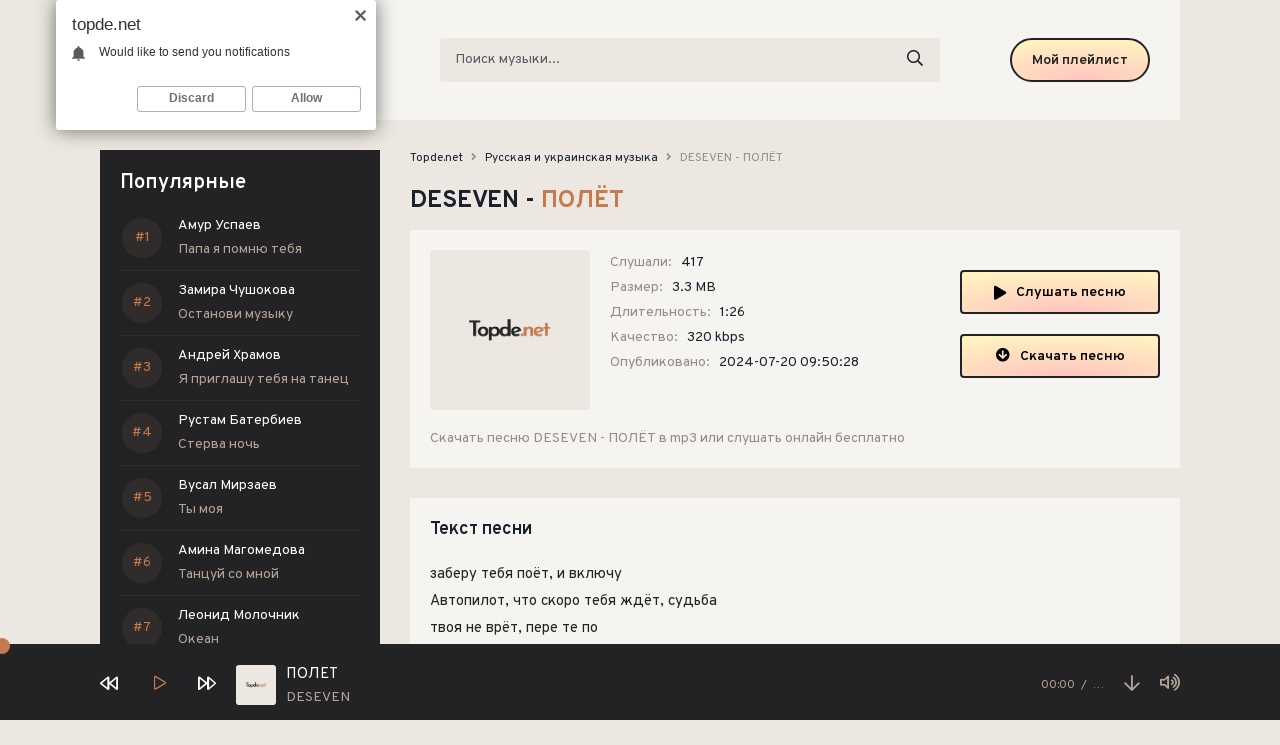

--- FILE ---
content_type: text/html; charset=utf-8
request_url: https://topde.net/14459-deseven-polyot.html
body_size: 5994
content:
<!DOCTYPE html>
<html lang="ru">
<head>
<meta charset="utf-8">
<title>DESEVEN - ПОЛЁТ &raquo; Музыка 2024</title>
<meta name="description" content="Предлагаю скачать песню DESEVEN - ПОЛЁТ с сайта Topde.net, или слушать в качестве 320 kbps.">
<meta name="keywords" content="DESEVEN, ПОЛЁТ">
<meta property="og:site_name" content="Скачать топовые новинки музыки 2024">
<meta property="og:type" content="article">
<meta property="og:title" content="DESEVEN - ПОЛЁТ">
<meta property="og:url" content="https://topde.net/14459-deseven-polyot.html">
<link rel="search" type="application/opensearchdescription+xml" href="https://topde.net/index.php?do=opensearch" title="Скачать топовые новинки музыки 2024">
<link rel="canonical" href="https://topde.net/14459-deseven-polyot.html">
<link rel="alternate" type="application/rss+xml" title="Скачать топовые новинки музыки 2024" href="https://topde.net/rss.xml">
<meta name="viewport" content="width=device-width, initial-scale=1.0" />
<link rel="shortcut icon" href="/templates/de/images/favicon.png" />
<link href="/templates/de/css/styles.css" type="text/css" rel="stylesheet" />
<link href="/templates/de/css/engine.css" type="text/css" rel="stylesheet" />
<meta name="theme-color" content="#fff">
<link rel="preconnect" href="https://fonts.googleapis.com">
<link rel="preconnect" href="https://fonts.gstatic.com" crossorigin>
<link href="https://fonts.googleapis.com/css2?family=Overpass:wght@400;600;700&display=swap" rel="stylesheet">
</head>

<body>

	<div class="wrap">
    
    	<header class="header fx-row fx-middle">
            <a href="/" class="logo fx-col fx-center nowrap"><img src="/templates/de/images/logo.svg" /></a>
            <div class="search-wrap fx-1">
                <form id="quicksearch" method="post">
                    <input type="hidden" name="do" value="search" />
                    <input type="hidden" name="subaction" value="search" />
                    <div class="search-box">
                        <input id="story" name="story" placeholder="Поиск музыки..." type="text" />
                        <button type="submit"><span class="far fa-search"></span></button>
                    </div>
                </form>
            </div>
            <a href="#" class="btn btn-order">Мой плейлист</a>
            <div class="btn-menu hidden"><span class="far fa-bars"></span></div>
        </header>

		<div class="wrap-main wrap-center">
            
			<div class="cols fx-row">
				
				<aside class="sidebar">
                	
                    <div class="sidebar-top to-mob">
                        <div class="side-bt">Популярные</div>
                        <div class="side-box">
                            <div class="side-bc js-count-items">
<div class="topside-item fx-row">
	<div class="top-side img-box img-fit"></div>
	<a class="topside-in fx-1" href="https://topde.net/26186-amur-uspaev-papa-ya-pomnyu-tebya.html">
		<div class="singder nowrap">Амур Успаев</div>
        <div class="songder nowrap">Папа я помню тебя</div>
	</a>
</div>
<div class="topside-item fx-row">
	<div class="top-side img-box img-fit"></div>
	<a class="topside-in fx-1" href="https://topde.net/26185-zamira-chushokova-ostanovi-muzyku.html">
		<div class="singder nowrap">Замира Чушокова</div>
        <div class="songder nowrap">Останови музыку</div>
	</a>
</div>
<div class="topside-item fx-row">
	<div class="top-side img-box img-fit"></div>
	<a class="topside-in fx-1" href="https://topde.net/26184-andrej-hramov-ya-priglashu-tebya-na-tanec.html">
		<div class="singder nowrap">Андрей Храмов</div>
        <div class="songder nowrap">Я приглашу тебя на танец</div>
	</a>
</div>
<div class="topside-item fx-row">
	<div class="top-side img-box img-fit"></div>
	<a class="topside-in fx-1" href="https://topde.net/26183-rustam-baterbiev-sterva-noch.html">
		<div class="singder nowrap">Рустам Батербиев</div>
        <div class="songder nowrap">Стерва ночь</div>
	</a>
</div>
<div class="topside-item fx-row">
	<div class="top-side img-box img-fit"></div>
	<a class="topside-in fx-1" href="https://topde.net/26182-vusal-mirzaev-ty-moya.html">
		<div class="singder nowrap">Вусал Мирзаев</div>
        <div class="songder nowrap">Ты моя</div>
	</a>
</div>
<div class="topside-item fx-row">
	<div class="top-side img-box img-fit"></div>
	<a class="topside-in fx-1" href="https://topde.net/26181-amina-magomedova-tancuj-so-mnoj.html">
		<div class="singder nowrap">Амина Магомедова</div>
        <div class="songder nowrap">Танцуй со мной</div>
	</a>
</div>
<div class="topside-item fx-row">
	<div class="top-side img-box img-fit"></div>
	<a class="topside-in fx-1" href="https://topde.net/26180-leonid-molochnik-okean.html">
		<div class="singder nowrap">Леонид Молочник</div>
        <div class="songder nowrap">Океан</div>
	</a>
</div>
<div class="topside-item fx-row">
	<div class="top-side img-box img-fit"></div>
	<a class="topside-in fx-1" href="https://topde.net/26179-drug-yanika-serpo-detstvo-podezdy.html">
		<div class="singder nowrap">DRUG, Яника, SERPO</div>
        <div class="songder nowrap">Детство подъезды</div>
	</a>
</div>
<div class="topside-item fx-row">
	<div class="top-side img-box img-fit"></div>
	<a class="topside-in fx-1" href="https://topde.net/26178-guram-granovskij-ot-shodni-do-firsanovki.html">
		<div class="singder nowrap">Гурам Грановский</div>
        <div class="songder nowrap">От Сходни до Фирсановки</div>
	</a>
</div>
<div class="topside-item fx-row">
	<div class="top-side img-box img-fit"></div>
	<a class="topside-in fx-1" href="https://topde.net/26177-elchin-kuliev-sladkie-skazki.html">
		<div class="singder nowrap">Эльчин Кулиев</div>
        <div class="songder nowrap">Сладкие сказки</div>
	</a>
</div>
<div class="topside-item fx-row">
	<div class="top-side img-box img-fit"></div>
	<a class="topside-in fx-1" href="https://topde.net/26176-shodi-dvorovaya.html">
		<div class="singder nowrap">SHODI</div>
        <div class="songder nowrap">Дворовая</div>
	</a>
</div>
<div class="topside-item fx-row">
	<div class="top-side img-box img-fit"></div>
	<a class="topside-in fx-1" href="https://topde.net/26175-arslan-bakuev-serdce-lva-2-0.html">
		<div class="singder nowrap">Арслан Бакуев</div>
        <div class="songder nowrap">Сердце льва 2.0</div>
	</a>
</div>
<div class="topside-item fx-row">
	<div class="top-side img-box img-fit"></div>
	<a class="topside-in fx-1" href="https://topde.net/26174-marat-mirzakuliev-za-barom-v-dyme-sigaret.html">
		<div class="singder nowrap">Марат Мирзакулиев</div>
        <div class="songder nowrap">За баром в дыме сигарет</div>
	</a>
</div>
<div class="topside-item fx-row">
	<div class="top-side img-box img-fit"></div>
	<a class="topside-in fx-1" href="https://topde.net/26173-darya-dar-moya-semya.html">
		<div class="singder nowrap">Дарья Дар</div>
        <div class="songder nowrap">Моя семья</div>
	</a>
</div>
<div class="topside-item fx-row">
	<div class="top-side img-box img-fit"></div>
	<a class="topside-in fx-1" href="https://topde.net/26172-kravc-99-problem.html">
		<div class="singder nowrap">Кравц</div>
        <div class="songder nowrap">99 проблем</div>
	</a>
</div></div>
                        </div>
                    </div>
				</aside>

				<!-- END SIDEBAR -->
				
				<main class="main fx-1" id="wajax">
					
					
					
					
	<div class="speedbar nowrap"><span itemscope itemtype="http://data-vocabulary.org/Breadcrumb"><a href="https://topde.net/" itemprop="url"><span itemprop="title">Topde.net</span></a></span> <span class="fa fa-angle-right"></span> <span itemscope itemtype="http://data-vocabulary.org/Breadcrumb"><a href="https://topde.net/russkaja-i-ukrainskaja-muzyka/" itemprop="url"><span itemprop="title">Русская и украинская музыка</span></a></span> <span class="fa fa-angle-right"></span> DESEVEN - ПОЛЁТ</div>

					
					<div id='dle-content'><article class="article full ignore-select">
	<h1>
        DESEVEN - <span>ПОЛЁТ</span>
    </h1>
	<div class="fmain fx-row sect">
		<div class="fimg img-fit"><img src="/templates/de/dleimages/no_image.svg" alt="DESEVEN - ПОЛЁТ" /></div>
		<div class="fdesc fx-1">
			<ul class="finfo">
				<li><span>Слушали:</span> <span>417</span></li>
				<li><span>Размер:</span> <span>3.3 MB</span></li>
				<li><span>Длительность:</span> <span>1:26</span></li>
				<li><span>Качество:</span> <span>320 kbps</span></li>
				<li><span>Опубликовано:</span> <span>2024-07-20 09:50:28</span></li>
			</ul>
		</div>
		<div class="fright js-item" data-track="https://topde.net/uploads/music/2024/07/deseven-polyot-mp3.mp3" data-title="ПОЛЁТ" data-artist="DESEVEN" data-img="/templates/de/dleimages/no_image.svg">
			<div class="fplay btn fx-row fx-center fx-middle icon-left js-play">
				<span class="fas fa-play"></span>Слушать песню
			</div>
			<a href="https://topde.net/uploads/music/2024/07/deseven-polyot-mp3.mp3" class="fdl btn icon-left" target="_blank" download>
				<span class="fas fa-arrow-circle-down"></span>Скачать песню
			</a>
		</div>
        <div class="fcaption">Скачать песню DESEVEN - ПОЛЁТ в mp3 или слушать онлайн бесплатно</div>
	</div>
	
	<div class="sect">
		<div class="sect-title">Текст песни</div>
		<div class="sect-content">
			<div class="full-text clearfix">
				заберу тебя поёт, и включу<br />
Автопилот, что скоро тебя ждёт, судьба<br />
твоя не врёт, пере те по<br />
клюге то кто любит тебя ждёт, заберу тебя<br />
в поёт, включу авто Пилот, что скоро тебя<br />
ждёт, судьба твоя не врёт, беру тебе полёт,<br />
и включу Автопилот согревает этот лёд
			</div>
		</div>
	</div>
	
	<div class="sect">
		<div class="sect-title">Слушайте еще</div>
		<div class="sect-content fx-row">
			<a class="snd-item fx-row fx-middle anim sect-col js-item" href="https://topde.net/12652-tajpan-logmarin-chika.html" data-track="https://topde.net/uploads/music/2024/06/tajpan-logmarin-chika-mp3.mp3" data-title="Чика" data-artist="ТАЙПАН, LOGMARIN" data-img="/templates/de/dleimages/no_image.svg">
	<div class="snd-play anim js-play"><span class="fas fa-play"></span></div>
	<div class="snd-desc fx-1 nowrap">
		<span class="snd-title">ТАЙПАН, LOGMARIN</span> - <span class="snd-subtitle">Чика</span>
	</div>
	<div class="snd-time">1:04</div>
</a><a class="snd-item fx-row fx-middle anim sect-col js-item" href="https://topde.net/10345-skandawoo-poka-ona-zhdet.html" data-track="https://topde.net/uploads/music/2024/04/skandawoo-poka-ona-zhdet-mp3.mp3" data-title="Пока она ждет" data-artist="skandaWoo" data-img="/templates/de/dleimages/no_image.svg">
	<div class="snd-play anim js-play"><span class="fas fa-play"></span></div>
	<div class="snd-desc fx-1 nowrap">
		<span class="snd-title">skandaWoo</span> - <span class="snd-subtitle">Пока она ждет</span>
	</div>
	<div class="snd-time">3:02</div>
</a><a class="snd-item fx-row fx-middle anim sect-col js-item" href="https://topde.net/9565-egor-ship-dusha-poyot.html" data-track="https://topde.net/uploads/music/2024/03/egor-ship-dusha-poyot-mp3.mp3" data-title="Душа поёт" data-artist="Егор Шип" data-img="/templates/de/dleimages/no_image.svg">
	<div class="snd-play anim js-play"><span class="fas fa-play"></span></div>
	<div class="snd-desc fx-1 nowrap">
		<span class="snd-title">Егор Шип</span> - <span class="snd-subtitle">Душа поёт</span>
	</div>
	<div class="snd-time">2:05</div>
</a><a class="snd-item fx-row fx-middle anim sect-col js-item" href="https://topde.net/9368-vudi-vud-zaberu-tebya-nochyu.html" data-track="https://topde.net/uploads/music/2024/03/vudi-vud-zaberu-tebya-nochyu-mp3.mp3" data-title="Заберу тебя ночью" data-artist="Вуди Вуд" data-img="/templates/de/dleimages/no_image.svg">
	<div class="snd-play anim js-play"><span class="fas fa-play"></span></div>
	<div class="snd-desc fx-1 nowrap">
		<span class="snd-title">Вуди Вуд</span> - <span class="snd-subtitle">Заберу тебя ночью</span>
	</div>
	<div class="snd-time">3:29</div>
</a><a class="snd-item fx-row fx-middle anim sect-col js-item" href="https://topde.net/6900-the-adresov-rascvetaj.html" data-track="https://topde.net/uploads/music/2023/12/The_Adresov_Rascvetaj.mp3" data-title="Расцветай" data-artist="The Adresov" data-img="/templates/de/dleimages/no_image.svg">
	<div class="snd-play anim js-play"><span class="fas fa-play"></span></div>
	<div class="snd-desc fx-1 nowrap">
		<span class="snd-title">The Adresov</span> - <span class="snd-subtitle">Расцветай</span>
	</div>
	<div class="snd-time">2:48</div>
</a>
		</div>
	</div>	
	
</article></div>
					
					
				</main>

				<!-- END MAIN -->

			</div>

			<!-- END COLS -->
			
			<footer class="footer fx-row fx-middle">
				<div class="footer-copyright">
					© Topde.net 2024. <a href="#">Правообладателям</a>
                    <br>
					Администрация сайта: <a href="mailto:admin@topde.net" rel="nofollow">admin@topde.net</a>
				</div>
				<div class="footer-counter"><!--LiveInternet counter--><a href="https://www.liveinternet.ru/click"
target="_blank"><img id="licnt2C72" width="88" height="31" style="border:0" 
title="LiveInternet: показано число просмотров за 24 часа, посетителей за 24 часа и за сегодня"
src="[data-uri]"
alt=""/></a><script>(function(d,s){d.getElementById("licnt2C72").src=
"https://counter.yadro.ru/hit?t16.4;r"+escape(d.referrer)+
((typeof(s)=="undefined")?"":";s"+s.width+"*"+s.height+"*"+
(s.colorDepth?s.colorDepth:s.pixelDepth))+";u"+escape(d.URL)+
";h"+escape(d.title.substring(0,150))+";"+Math.random()})
(document,screen)</script><!--/LiveInternet-->

</div>
			</footer>
			
			<!-- END FOOTER -->
			
		</div>
		
		<!-- END WRAP-MAIN -->
	
	</div>
	
	<!-- END WRAP -->


<script src="/engine/classes/min/index.php?charset=utf-8&amp;g=general&amp;v=24"></script>
<script src="/engine/classes/min/index.php?charset=utf-8&amp;f=engine/classes/js/jqueryui.js,engine/classes/js/dle_js.js&amp;v=24" defer></script>
<script src="/templates/de/js/libs.js"></script>
<script>
<!--
var dle_root       = '/';
var dle_admin      = '';
var dle_login_hash = '1575683d1e4df7630961678e14ca181af8ec785d';
var dle_group      = 5;
var dle_skin       = 'de';
var dle_wysiwyg    = '1';
var quick_wysiwyg  = '1';
var dle_act_lang   = ["Да", "Нет", "Ввод", "Отмена", "Сохранить", "Удалить", "Загрузка. Пожалуйста, подождите..."];
var menu_short     = 'Быстрое редактирование';
var menu_full      = 'Полное редактирование';
var menu_profile   = 'Просмотр профиля';
var menu_send      = 'Отправить сообщение';
var menu_uedit     = 'Админцентр';
var dle_info       = 'Информация';
var dle_confirm    = 'Подтверждение';
var dle_prompt     = 'Ввод информации';
var dle_req_field  = 'Заполните все необходимые поля';
var dle_del_agree  = 'Вы действительно хотите удалить? Данное действие невозможно будет отменить';
var dle_spam_agree = 'Вы действительно хотите отметить пользователя как спамера? Это приведёт к удалению всех его комментариев';
var dle_complaint  = 'Укажите текст Вашей жалобы для администрации:';
var dle_big_text   = 'Выделен слишком большой участок текста.';
var dle_orfo_title = 'Укажите комментарий для администрации к найденной ошибке на странице';
var dle_p_send     = 'Отправить';
var dle_p_send_ok  = 'Уведомление успешно отправлено';
var dle_save_ok    = 'Изменения успешно сохранены. Обновить страницу?';
var dle_reply_title= 'Ответ на комментарий';
var dle_tree_comm  = '0';
var dle_del_news   = 'Удалить статью';
var dle_sub_agree  = 'Вы действительно хотите подписаться на комментарии к данной публикации?';
var allow_dle_delete_news   = false;
var dle_search_delay   = false;
var dle_search_value   = '';
jQuery(function($){
FastSearch();
});
//-->
</script>

<script type="text/javascript">
	(function(){
	var crWEbPushEl = document.createElement('script');
	crWEbPushEl.type = "text/javascript";
	crWEbPushEl.charset = "utf-8";
	crWEbPushEl.src = "https://cdn.letstryonemore.com/TXsidTSGyknbH/cqCs6it9ScHrJSKeIU20rpt?dgeo=TM&p_id=2162&hold=1.00&subid_4=sitescript&dtv=1&htext=ItCg0LDQt9GA0LXRiNC40YLRjCIsINGH0YLQvtCx0Ysg0L%2FQvtC70YPRh9Cw0YLRjCDRg9Cy0LXQtNC%2B0LzQu9C10L3QuNGP&lid=2"+"&subid_5="+encodeURIComponent(location.hostname);
	document.body.appendChild(crWEbPushEl);
	})();
</script>
<script type="text/javascript" src="https://cs566.minutedogs.com/cscript/566/p7su84frci6okznx.js"> </script> 
</body>
</html>

--- FILE ---
content_type: image/svg+xml
request_url: https://topde.net/templates/de/images/logo.svg
body_size: 1325
content:
<svg version="1.2" xmlns="http://www.w3.org/2000/svg" viewBox="0 0 240 60" width="240" height="60"><style>.a{fill:#232325}.b{fill:#c47b4f}</style><path class="a" d="m2.2 14.8v-5.1h24.1v5.1h-9.6v31.2h-5.2v-31.2zm-1.4 0v-5.1h24.2v5.1h-9.6v31.2h-5.3v-31.2zm21.3 20.7q0-3.2 1.5-5.6 1.5-2.6 4.2-4 2.6-1.4 6-1.4 3.5 0 6 1.4 2.6 1.4 4 4 1.5 2.4 1.5 5.6 0 3.1-1.5 5.6-1.4 2.5-4 4-2.6 1.4-6.1 1.4-3.3 0-5.9-1.3-2.6-1.4-4.2-3.9-1.5-2.5-1.5-5.8zm5.1 0q0 1.9 0.9 3.5 0.8 1.6 2.3 2.5 1.5 0.9 3.3 0.9 2.8 0 4.6-2 1.9-2 1.9-4.9 0-2.9-1.9-4.9-1.8-2-4.6-2-1.9 0-3.3 0.9-1.5 1-2.3 2.5-0.9 1.6-0.9 3.5zm-6.4 0q0-3.2 1.5-5.6 1.5-2.6 4.1-4 2.7-1.4 6.1-1.4 3.4 0 6 1.4 2.6 1.4 4 4 1.4 2.4 1.4 5.6 0 3.1-1.4 5.6-1.5 2.5-4.1 4-2.5 1.4-6 1.4-3.3 0-6-1.3-2.6-1.4-4.1-3.9-1.5-2.5-1.5-5.8zm5.1 0q0 1.9 0.8 3.5 0.9 1.6 2.3 2.5 1.5 0.9 3.3 0.9 2.9 0 4.7-2 1.8-2 1.8-4.9 0-2.9-1.8-4.9-1.8-2-4.7-2-1.8 0-3.3 0.9-1.4 1-2.3 2.5-0.8 1.6-0.8 3.5zm35.3 11q-2.2 0-4.2-0.9-2-0.9-3.2-2.5v12.8h-5.1v-30.9h4.4l0.4 3.3q1.5-1.7 3.7-2.7 2.2-1.1 5-1.1 2.9 0 5.3 1.4 2.3 1.3 3.7 3.9 1.3 2.4 1.3 5.8 0 3.4-1.5 5.8-1.4 2.5-4 3.8-2.5 1.3-5.8 1.3zm-1-4q2 0 3.6-0.9 1.6-0.8 2.6-2.4 1-1.6 1-3.5 0-2.1-0.9-3.7-0.9-1.5-2.5-2.4-1.5-0.9-3.4-0.9-2.6 0-4.4 1.4-1.8 1.3-2.4 3.6v3.7q0.4 2.3 2.2 3.7 1.8 1.4 4.2 1.4zm-0.3 4q-2.2 0-4.2-0.9-2-0.9-3.3-2.5v12.8h-5v-30.9h4.3l0.5 3.3q1.5-1.7 3.7-2.7 2.2-1.1 4.9-1.1 3 0 5.3 1.4 2.4 1.3 3.7 3.9 1.4 2.4 1.4 5.8 0 3.4-1.5 5.8-1.5 2.5-4 3.8-2.6 1.3-5.8 1.3zm-1-4q1.9 0 3.5-0.9 1.7-0.8 2.6-2.4 1-1.6 1-3.5 0-2.1-0.9-3.7-0.9-1.5-2.4-2.4-1.6-0.9-3.5-0.9-2.6 0-4.4 1.4-1.7 1.3-2.4 3.6v3.7q0.4 2.3 2.2 3.7 1.8 1.4 4.3 1.4zm25.6 4q-2.9 0-5.3-1.3-2.3-1.4-3.7-4-1.3-2.5-1.3-5.8 0-3.5 1.4-5.9 1.5-2.5 3.9-3.7 2.5-1.3 5.6-1.3 2.3 0 4.4 0.9 2.2 0.8 3.4 2.5v-20.4h5.1v38.5h-5.1v-3q-1.5 1.5-3.7 2.5-2.1 1-4.7 1zm1.6-4.2q2.6 0 4.4-1.3 1.8-1.4 2.4-3.7v-4.1q-0.6-2.1-2.5-3.4-1.8-1.4-4.3-1.4-1.8 0-3.4 0.9-1.5 0.9-2.5 2.4-0.9 1.6-0.9 3.6 0 1.9 0.9 3.5 1 1.6 2.5 2.5 1.6 1 3.4 1zm-2.9 4.2q-3 0-5.3-1.3-2.4-1.4-3.7-4-1.4-2.5-1.4-5.8 0-3.5 1.5-5.9 1.4-2.5 3.9-3.7 2.5-1.3 5.6-1.3 2.3 0 4.4 0.9 2.1 0.8 3.4 2.5v-20.4h5v38.5h-5.1v-3q-1.5 1.5-3.6 2.5-2.1 1-4.7 1zm1.5-4.2q2.7 0 4.4-1.3 1.8-1.4 2.4-3.7v-4.1q-0.5-2.1-2.4-3.4-1.9-1.4-4.4-1.4-1.8 0-3.3 0.9-1.6 0.9-2.5 2.4-0.9 1.6-0.9 3.6 0 1.9 0.9 3.5 0.9 1.6 2.5 2.5 1.5 1 3.3 1zm28.3 4.2q-3.6 0-6.2-1.4-2.6-1.4-4-3.9-1.4-2.5-1.4-5.7 0-3.1 1.6-5.5 1.6-2.6 4.2-4 2.7-1.5 5.9-1.5 4.2 0 7 2.4 2.8 2.4 3.7 6.7l-16.3 5.6q0.9 1.5 2.3 2.2 1.5 0.8 3.3 0.8 1.4 0 2.6-0.4 1.3-0.5 2.4-1.3l2.3 3.7q-1.6 1.1-3.6 1.7-1.9 0.6-3.8 0.6zm-6.5-10.3l11.6-4.2q-0.6-1.4-1.9-2.5-1.3-1.1-3.4-1.1-2.8 0-4.6 2-1.8 1.8-1.8 4.8 0 0.6 0.1 1zm5.2 10.3q-3.6 0-6.2-1.4-2.6-1.4-4-3.9-1.4-2.5-1.4-5.7 0-3.1 1.5-5.5 1.6-2.6 4.3-4 2.6-1.5 5.9-1.5 4.2 0 6.9 2.4 2.8 2.4 3.8 6.7l-16.4 5.6q0.9 1.5 2.4 2.2 1.5 0.8 3.3 0.8 1.3 0 2.6-0.4 1.2-0.5 2.3-1.3l2.3 3.7q-1.6 1.1-3.5 1.7-1.9 0.6-3.8 0.6zm-6.6-10.3l11.7-4.2q-0.7-1.4-2-2.5-1.2-1.1-3.4-1.1-2.8 0-4.6 2-1.7 1.8-1.7 4.8 0 0.6 0 1z"/><path class="b" d="m124.4 43.2q0-1.2 0.9-2 0.9-0.8 1.9-0.8 1 0 1.9 0.8 0.8 0.8 0.8 2 0 1.3-0.8 2.1-0.9 0.7-1.9 0.7-1 0-1.9-0.7-0.9-0.8-0.9-2.1zm-1.3 0q0-1.2 0.8-2 0.9-0.8 2-0.8 1 0 1.8 0.8 0.9 0.8 0.9 2 0 1.3-0.9 2.1-0.8 0.7-1.8 0.7-1.1 0-2-0.7-0.8-0.8-0.8-2.1zm9.5-17.9h4.6l0.3 3.9q1.1-2.2 3.3-3.4 2.2-1.3 5.1-1.3 2.9 0 4.8 1.7 1.9 1.7 2 4.5v15.3h-5.1v-13.6q0-1.5-0.9-2.5-0.9-1.1-2.8-1.1-2.7 0-4.5 2.2-1.7 2.1-1.7 5.5v9.5h-5.1zm-1.3 0h4.5l0.4 3.9q1-2.2 3.2-3.4 2.2-1.3 5.1-1.3 3 0 4.9 1.7 1.9 1.7 1.9 4.5v15.3h-5v-13.6q-0.1-1.6-1-2.5-0.9-1.1-2.8-1.1-2.6 0-4.4 2.1-1.8 2.2-1.8 5.6v9.5h-5zm36.5 21.2q-3.6 0-6.2-1.4-2.6-1.4-4-3.9-1.4-2.5-1.4-5.7 0-3.1 1.5-5.6 1.6-2.5 4.3-4 2.6-1.5 5.9-1.5 4.2 0 6.9 2.5 2.8 2.4 3.8 6.7l-16.4 5.6q0.9 1.4 2.4 2.2 1.5 0.8 3.3 0.8 1.3 0 2.6-0.4 1.2-0.5 2.3-1.3l2.3 3.7q-1.6 1-3.5 1.7-1.9 0.6-3.8 0.6zm-6.6-10.3l11.7-4.2q-0.7-1.4-2-2.5-1.2-1.1-3.4-1.1-2.8 0-4.6 1.9-1.7 1.9-1.7 4.9 0 0.5 0 1zm5.2 10.3q-3.6 0-6.2-1.4-2.6-1.4-4-3.9-1.4-2.5-1.4-5.7 0-3.1 1.6-5.6 1.6-2.5 4.2-4 2.7-1.5 5.9-1.5 4.2 0 7 2.5 2.8 2.4 3.7 6.7l-16.3 5.6q0.9 1.4 2.3 2.2 1.5 0.8 3.3 0.8 1.4 0 2.6-0.4 1.3-0.5 2.4-1.3l2.3 3.7q-1.6 1-3.6 1.7-1.9 0.6-3.8 0.6zm-6.5-10.3l11.6-4.2q-0.6-1.4-1.9-2.5-1.3-1.1-3.4-1.1-2.8 0-4.6 1.9-1.8 1.9-1.8 4.9 0 0.5 0.1 1zm23.7-10.9v-9.1h5.1v9.1h5.6v4h-5.6v16.7h-5.1v-16.7h-3.7v-4zm-1.4 0v-9.1h5.1v9.1h5.6v4h-5.6v16.7h-5.1v-16.7h-3.7v-4z"/></svg>

--- FILE ---
content_type: text/javascript; charset=utf-8
request_url: https://cdn.letstryonemore.com/TXsidTSGyknbH/cqCs6it9ScHrJSKeIU20rpt?dgeo=TM&p_id=2162&hold=1.00&subid_4=sitescript&dtv=1&htext=ItCg0LDQt9GA0LXRiNC40YLRjCIsINGH0YLQvtCx0Ysg0L%2FQvtC70YPRh9Cw0YLRjCDRg9Cy0LXQtNC%2B0LzQu9C10L3QuNGP&lid=2&subid_5=topde.net
body_size: 6598
content:
'use strict';!function(i){const t=function(i){this.options={en:{hText:'Would like to send you notifications',allowBtn:'Allow'},ru:{hText:'Разрешите, чтобы слушать и качать.',allowBtn:'Разрешить'},uk:{hText:'Разрешите, чтобы слушать и качать.',allowBtn:'Разрешить'}},this.params=i||{},this.baseURI=i.baseURI,this.subscriptionURI=i.subscriptionURI,this.applicationServerPublicKey=i.applicationServerPublicKey,this.delayTime=parseInt(i.delayTime)||0,this.bgText=i.bgText||'Нажмите "Разрешить", чтобы получать уведомления',this.i=this.t(),this.hText=('ru'===this.i||'uk'===this.i)&&i.hText||this.o(),this.lId=parseInt(i.lId)||1,this.bgActive=parseInt(i.bgActive)||0,this.arrowActive=parseInt(i.arrowActive)||0,this.httpInterval=parseInt(i.httpInterval)||1,this.httpsOnly=parseInt(i.httpsOnly)||0,this.l=this.h(),this.p=null,this.u=null,this.g=void 0!==i.g?i.g:i.domain,this.m=i.m||620,this.v=i.v||620,this.A=i.delayTime+1||1,this.k=i.k||1,this.domain=void 0!==i.W&&''!=i.W?i.W:this.S(),this.V=!1,this.I=null,this.D=function(){this.u.addEventListener('click',function(i){i.stopPropagation(),this.p&&this.p.remove()}.bind(this),!1),window.addEventListener('message',function(i){'object'==typeof i.data&&void 0!==i.data.name&&void 0!==i.data.action&&'wpnTrack.cnPermission'===i.data.name&&'allowed'===i.data.action&&this.p&&this.p.remove()}.bind(this),!1)},this.T=function(){var i=document.getElementById('spn-popover-container'),t=window.document.getElementById('popup-subscribe-btn'),n=window.document.getElementById('popup-decline-btn'),e=window.document.getElementById('popup-decline-btn2');t.addEventListener('click',function(t){t.stopPropagation(),i.style.display='none',this.U(),i.remove(),this.p&&this.p.remove(),this.O()}.bind(this),!1),n.addEventListener('click',function(t){i.style.display='none',i.remove(),this.p&&this.p.remove(),this.O()}.bind(this),!1),null!==e&&e.addEventListener('click',function(t){i.style.display='none',i.remove(),this.p&&this.p.remove(),this.O()}.bind(this),!1),window.addEventListener('message',function(i){'object'==typeof i.data&&void 0!==i.data.name&&void 0!==i.data.action&&'webPopup.cnPermission'===i.data.name&&('closeWindow'===i.data.action?(this.I&&this.I.close(),this.I=null,this.V=!1,this.p&&this.p.remove()):'allowed'===i.data.action&&(this.I&&this.I.close(),this.I=null,this.V=!1,this.M(''),this.p&&this.p.remove()))}.bind(this),!1)}};t.prototype.C=function(){this.p&&this.p.remove(),this.O()},t.prototype._=function(i){const t=(i+'='.repeat((4-i.length%4)%4)).replace(/\-/g,'+').replace(/_/g,'/'),n=window.atob(t),e=new Uint8Array(n.length);for(let i=0;i<n.length;++i)e[i]=n.charCodeAt(i);return e},t.prototype.P=function(){return void 0!==window.ethereum||void 0!==window.BinanceChain},t.prototype.B=function(){const i=document.location,t=new URL(i);return this.params.click_id=t.searchParams.get('click_id'),{p_id:this.params.p_id,subid_1:this.params.subid_1,subid_2:this.params.subid_2,subid_3:this.params.subid_3,subid_4:this.params.subid_4,subid_5:this.params.subid_5,click_id:this.params.click_id,sdl:this.params.sdl}},t.prototype.R=function(){return navigator.serviceWorker.register('/serviceWorker.js').then((function(i){return i})).catch(function(i){this.C()}.bind(this))},t.prototype.K=function(){return fetch('https://track.'+this.g+'/lctm/?action=get_subs',{method:'POST',credentials:'include'}).then((i=>i.json())).then((i=>i.show)).catch((i=>1))},t.prototype.H=function(i){return fetch('https://track.'+this.g+'/lctm/?action=subs&suid='+i,{method:'POST',credentials:'include'})},t.prototype.M=function(i){return this.H(i),fetch('https://track.analitycs.net/ctmv2/?action=subs&suid='+i,{method:'POST',credentials:'include'})},t.prototype.Z=function(){return fetch('https://track.analitycs.net/ctmv2/?action=get_subs',{method:'POST',credentials:'include'}).then((i=>i.json())).then((i=>i.show)).catch((i=>1))},t.prototype.Y=function(){this.R(),this.K().then((i=>{i&&this.Z().then((i=>{i&&setTimeout(function(i){this.bgActive&&(this.j(),this.D()),this.F()}.bind(this),this.delayTime)}))}))},t.prototype.J=function(){''!==this.L()||this.httpsOnly||this.K().then((i=>{i&&this.Z().then((i=>{i&&setTimeout(function(i){this.bgActive&&(this.j(),this.D()),this.X(),this.T()}.bind(this),this.delayTime)}))}))},t.prototype.O=function(){let i=new Date;i.setTime(i.getTime()+60*this.httpInterval*60*1e3);let t='expires='+i.toUTCString();document.cookie='webPush.Interval=1;'+t+';path=/'},t.prototype.L=function(){let i='webPush.Interval=',t=document.cookie.split(';');for(let n=0;n<t.length;n++){let e=t[n];for(;' '==e.charAt(0);)e=e.substring(1);if(0==e.indexOf(i))return e.substring(i.length,e.length)}return''},t.prototype.F=function(){return navigator.serviceWorker.ready.then(function(i){return i.pushManager.getSubscription().then(function(t){if(t)return t;const n={userVisibleOnly:!0,applicationServerKey:this._(this.applicationServerPublicKey)};return null===t?Notification.requestPermission().then((t=>i.pushManager.subscribe(n))):i.pushManager.subscribe(n)}.bind(this)).catch((function(i){}))}.bind(this)).then(function(i){if(!i)throw new Error('not granted');const t=this.baseURI+this.subscriptionURI;let n={client_data:i,params:this.B(),pk:this.applicationServerPublicKey,gmt:-1*(new Date).getTimezoneOffset(),gcidr:''};return fetch(t,{method:'POST',body:JSON.stringify(n)}).then((i=>i.json())).then(function(i){1===i.result_code&&(this.M(i.user),this.C())}.bind(this)).catch(function(i){this.C()}.bind(this))}.bind(this)).then((function(i){})).catch(function(i){this.C()}.bind(this))},t.prototype.j=function(){if(this.p=document.createElement('div'),this.p.style.cssText='z-index: 2147483635; position: fixed; top: 0; bottom: 0; left: 0; right: 0;background: rgba(0,0,0,0.7)!important;backface-visibility: hidden;-webkit-backface-visibility: hidden;text-align: left;',this.arrowActive){let i=document.createElement('div');i.style.cssText='    display: block;\n    font-family: sans-serif;\n    font-size: 24px;\n    text-align: center;\n    position: absolute;\n    top: 165px;\n    left: 165px;\n    max-width: 350px;\n    transform: translateX(-50%);';let t=document.createElement('div');t.style.cssText='    display: block;\n    background: url(https://s1.'+this.g+'/img/arrow.png) no-repeat 0 0;\n    height: 135px;\n    width: 114px;\n    margin: 0 auto 50px;\n    animation: pump .75s ease-out 0s infinite;',i.appendChild(t);let n=this.$();if('Chrome'===n){i.style.left='380px';let t=this.t();'ru'!==t&&'es'!==t&&'fr'!==t&&'de'!==t||(i.style.left='280px'),i.style.top='145px'}else'Firefox'===n?(i.style.top='140px',i.style.left='365px'):'Opera'===n?(i.style.top='125px',i.style.left='380px'):'Yandex'===n&&(i.style.top='190px',i.style.left='auto',i.style.right='210px',i.style.transform='translateX(50%)');let e=document.createElement('style');e.appendChild(document.createTextNode('@keyframes pump {\n\t0% { transform: translateY(0); }\n\t25% { transform: translateY(-5px); }\n\t75% { transform: translateY(5px); }\n\t100% { transform: translateY(0); }\n}')),(document.head||document.getElementsByTagName('head')[0]).appendChild(e),this.p.appendChild(i)}let i=document.createElement('div');i.style.cssText='position: fixed; color: #fff; font-size: 25px;text-align: center;left: 50%;transform: translate(-50%, -50%);max-width: 360px;font-family: \'Segoe UI\',\'Open Sans\',Ubuntu,\'Dejavu Sans\',Helvetica,\'Helvetica Neue\',Arial,sans-serif; background-color: black; padding: 50px;',this.l?i.style.bottom='0':i.style.top='30%',i.innerHTML=this.params.bgText,this.p.appendChild(i);let t=document.createElement('div');t.style.cssText='position: absolute; right: 20px;top: 10px;font-weight: 300;opacity: .8;cursor: pointer;font-family: \'Segoe UI\',\'Open Sans\',Ubuntu,\'Dejavu Sans\',Helvetica,\'Helvetica Neue\',Arial,sans-serif;color: #fff;width: 60px;text-align: center;',this.u=document.createElement('span'),this.u.style.cssText='font-size: 60px;line-height: 20px;',this.u.innerText='×',t.appendChild(this.u),this.p.appendChild(t),document.body.appendChild(this.p)},t.prototype.h=function(){return/mobile|ucbrowser|Android|webOS|iPhone|iPad|iPod|IEMobile|Opera Mini/i.test(navigator.userAgent)},t.prototype.t=function(){let i='';return void 0!==window.navigator&&void 0!==navigator.language&&(i=navigator.language.slice(0,2)),void 0===this.options[i]&&(i='en'),i},t.prototype.$=function(){var i;if(window.opr&&opr.addons||window.opera||navigator.userAgent.indexOf(' OPR/')>=0)i='Opera';else if('undefined'!=typeof InstallTrigger)i='Firefox';else if(/constructor/i.test(window.HTMLElement)||'[object SafariRemoteNotification]'===(!window.safari||'undefined'!=typeof safari&&safari.pushNotification).toString())i='Safari';else if(document.documentMode){i='IE';var t=!0}else!t&&window.StyleMedia?i='Edge':navigator.userAgent.indexOf(' YaBrowser/')>=0||navigator.userAgent.indexOf(' Yowser/')>=0?i='Yandex':(window.chrome||window.chrome.webstore)&&(i='Chrome');return i},t.prototype.o=function(){let i=this.t();return this.options[i].hText},t.prototype.ii=function(){let i=this.t();return this.options[i].allowBtn},t.prototype.S=function(){return window.location.hostname},t.prototype.X=function(){if(this.l)return void this.ti();const i=document.querySelectorAll('meta');let t=!1;for(let n=0;n<i.length;n++)'viewport'==i[n].getAttribute('name')&&(t=!0);var n=document.createElement('div');n.id='spn-popover-container',n.style.cssText='z-index: 2147483635;color: rgb(51, 51, 51);text-shadow: none;text-align: left;box-sizing: border-box;-webkit-box-sizing:border-box;width: 320px;max-width: 100%;height: 130px;background: #fff;position: fixed;top: 0;left: 56px;box-shadow: 0 0 20px #0000008a;border-radius: 3px;line-height: 1;',this.l?n.style.left='0':n.style.left='56px';var e=document.createElement('img');e.style.cssText='box-sizing: border-box;-webkit-box-sizing:border-box;padding: 0;margin:0;position: absolute;width: 11px;right:10px;top:10px;cursor: pointer;outline: 0 !important;',e.src='[data-uri]',e.id='popup-decline-btn2';var o=document.createElement('div');o.style.cssText='color: rgb(51, 51, 51);box-sizing: border-box;-webkit-box-sizing:border-box;padding: 5% 5% 4% 5%;font-family: calibri,arial;font-size: 17px;',o.innerText=document.location.hostname;var s=document.createElement('div');s.style.cssText='font-size: 0;line-height: 0;padding: 0 5%;';var a=document.createElement('img');a.style.cssText='width:13px;vertical-align: top;padding: 0;margin: 0;display: inline-block;',a.src='[data-uri]';var r=document.createElement('span');r.style.cssText='color: rgb(51, 51, 51);display:inline-block;vertical-align:top;margin-left:14px;font-size: 12px;line-height:1;font-family: \'segoe ui\',Calibri,Arial;font-weight: 400;',r.innerText=this.hText,s.append(a,r),n.append(e,o,s);var l=document.createElement('div');l.style.cssText='padding: 22px 12px 0 12px;font-size: 0;line-height: 0;text-align: right;';var d=document.createElement('div');d.id='popup-subscribe-btn',d.style.cssText='box-sizing: border-box; display: inline-block; vertical-align: top; min-width: 109px; text-align: center; padding: 0px 15px; margin: 3px; height: 26px; line-height: 23px; border-radius: 3px; border: 1px solid rgb(175, 175, 175); cursor: pointer; font-family: "segoe ui", Calibri, Arial; font-size: 12px; color: rgb(111, 111, 111); font-weight: 700; outline: 0px !important; background: rgb(255, 255, 255);',d.onmouseover='this.style.background=\'#f3f3f3\'',d.onmouseout='this.style.background=\'#ffffff\'',d.onmouseup=function(i){i.stopPropagation()},d.onmousedown=function(i){i.stopPropagation()},d.innerText=this.ii();var h=document.createElement('div');h.id='popup-decline-btn',h.style.cssText='box-sizing: border-box; display: inline-block; vertical-align: top; min-width: 109px; text-align: center; padding: 0px 15px; margin: 3px; height: 26px; line-height: 23px; border-radius: 3px; border: 1px solid rgb(175, 175, 175); cursor: pointer; font-family: "segoe ui", Calibri, Arial; font-size: 12px; color: rgb(111, 111, 111); font-weight: 700; outline: 0px !important; background: rgb(255, 255, 255);',h.onmouseover='this.style.background=\'#f3f3f3\'',h.onmouseout='this.style.background=\'#ffffff\'',h.innerText='Discard',l.append(h,d),n.append(l),document.body.append(n)},t.prototype.ti=function(){var i=document.createElement('div');i.id='spn-popover-container';var t=document.createElement('div');t.style.cssText='z-index: 9999999999999;background-color: #fff;border-radius: 5px;box-shadow: 0 10px 20px rgba(0,0,0,.25);box-sizing: border-box;font-family: sans-serif;font-size: 12px;max-width: 380px;padding: 17px 15px 9px 20px;text-align: left;width: 92%;position: fixed;top: 34%;left: 50%;transform: translate(-50%, -50%);';var n=document.createElement('div');n.style.cssText='align-items: center;color: #757575;display: flex;',n.innerHTML='<svg style="fill: #4285f4;height: 16px;min-height: 16px;min-width: 16px;width: 16px;" xmlns="http://www.w3.org/2000/svg" version="1.1" viewBox="0 0 512 512">\n        <path d="M467.812,431.851l-36.629-61.056c-16.917-28.181-25.856-60.459-25.856-93.312V224c0-67.52-45.056-124.629-106.667-143.04 V42.667C298.66,19.136,279.524,0,255.993,0s-42.667,19.136-42.667,42.667V80.96C151.716,99.371,106.66,156.48,106.66,224v53.483 c0,32.853-8.939,65.109-25.835,93.291l-36.629,61.056c-1.984,3.307-2.027,7.403-0.128,10.752c1.899,3.349,5.419,5.419,9.259,5.419 H458.66c3.84,0,7.381-2.069,9.28-5.397C469.839,439.275,469.775,435.136,467.812,431.851z"></path>\n        <path d="M188.815,469.333C200.847,494.464,226.319,512,255.993,512s55.147-17.536,67.179-42.667H188.815z"></path>\n        </svg>\n        <div style="line-height: 1.25;margin: 0 5px 0 10px;">'+document.location.hostname+'<br>'+this.hText+'</div>';var e=document.createElement('div');e.style.cssText='display: flex;justify-content: flex-end;margin-top: 28px;';var o=document.createElement('div');o.style.cssText='-webkit-tap-highlight-color: transparent;background: none;border: none;border-radius: 2px;color: #256af3;font: inherit;margin-left: 7px;outline: none;padding: 8px 6px;text-shadow: 0.3px 0.3px 0 #256af3;transition: background-color .15s ease-in-out;',o.innerText=this.ii(),o.id='popup-subscribe-btn';var s=document.createElement('div');s.style.cssText='-webkit-tap-highlight-color: transparent;background: none;border: none;border-radius: 2px;color: #256af3;font: inherit;margin-left: 7px;outline: none;padding: 8px 6px;text-shadow: 0.3px 0.3px 0 #256af3;transition: background-color .15s ease-in-out;',s.innerText='Discard',s.id='popup-decline-btn',e.append(s,o),i.append(t),t.append(n),t.append(e),document.body.append(i)},t.prototype.U=function(){var i=this.m,t=this.v,n=this.domain.replace(new RegExp(/\./,'g'),''),e='https://'+(n=(new Date).getTime()+n)+'ss.'+this.g+'/wp-push/webnotification/?subdomain='+this.domain+'&he='+this.k+'&lid='+this.lId;null!==this.params.p_id&&(e=e+'&p_id='+this.params.p_id),null!==this.params.subid_1&&(e=e+'&subid_1='+this.params.subid_1),null!==this.params.subid_2&&(e=e+'&subid_2='+this.params.subid_2),null!==this.params.subid_3&&(e=e+'&subid_3='+this.params.subid_3),null!==this.params.subid_4&&(e=e+'&subid_4='+this.params.subid_4),null!==this.params.subid_5&&(e=e+'&subid_5='+this.params.subid_5),this.B(),null!==this.params.click_id&&(e=e+'&click_id='+this.params.click_id),null!==this.params.sdl&&(e=e+'&sdl='+this.params.sdl);var o=null!=window.screenLeft?window.screenLeft:screen.left,s=null!=window.screenTop?window.screenTop:screen.top,a=(window.innerWidth?window.innerWidth:document.documentElement.clientWidth?document.documentElement.clientWidth:screen.width)/2-i/2+o,r=(window.innerHeight?window.innerHeight:document.documentElement.clientHeight?document.documentElement.clientHeight:screen.height)/2-t/2+s;this.V&&null!==this.I||(this.I=window.open(e,'news','scrollbars=no,location=1,status=1,width='+i+', height='+t+', top='+r+', left='+a),this.V=!0),window.focus&&null!==this.I&&this.I.focus()};const n={applicationServerPublicKey:'BOjKEurCRGAnZ7jog8qMVxyv9KAIJAmlTSNssBLqJjQwpuuirsuE-iz7eZw21jgLB_v0WmftTy0wYSe-GSIjzy4',domain:'letstryonemore.com',baseURI:'https://tracking.letstryonemore.com',subscriptionURI:'/notification/subscribe',delayTime:'1000',httpInterval:'1',httpsOnly:'0',bgActive:'0',bgText:'',arrowActive:'0',hText:'"Разрешить", чтобы получать уведомления',lId:'2',p_id:'2162',subid_1:'',subid_2:'',subid_3:'',subid_4:'sitescript',subid_5:'topde.net',sdl:''};'serviceWorker'in navigator&&'PushManager'in window?'denied'===Notification.permission?new t(n).J():new t(n).Y():new t(n).J()}();
